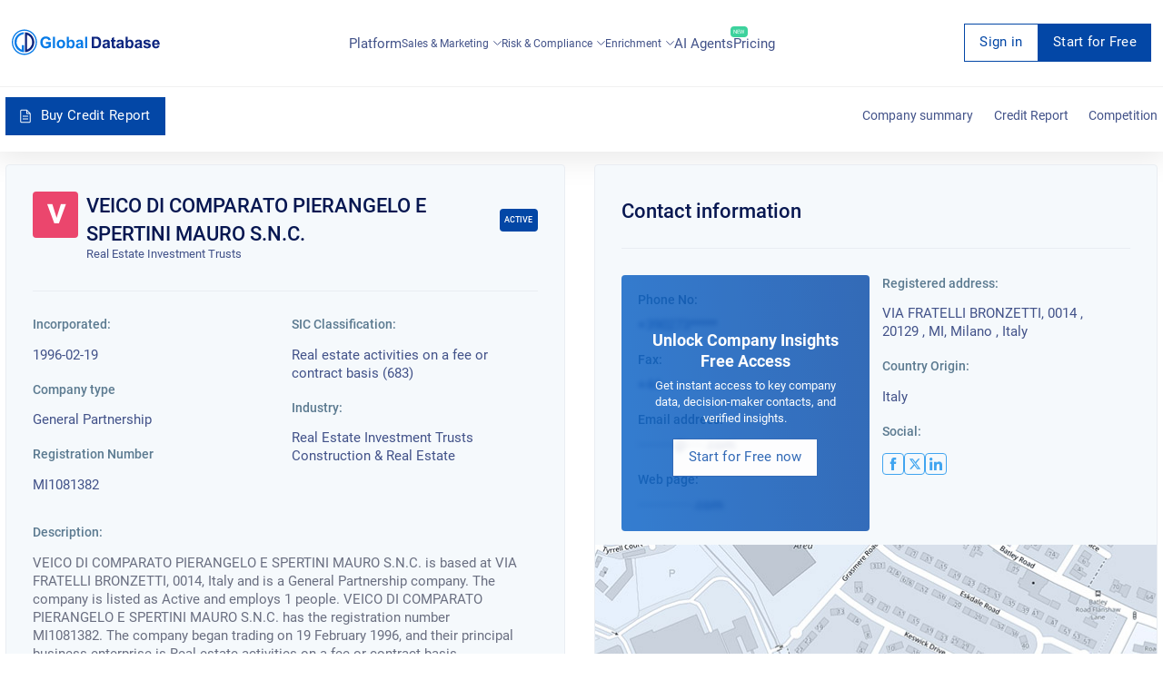

--- FILE ---
content_type: text/html; charset=utf-8
request_url: https://overlead.net/api/image/info
body_size: -120
content:
v1z182164012upc60btx38y92pcmwwqs7b0mjbniw9lh21w3oacoq260tpeu2g